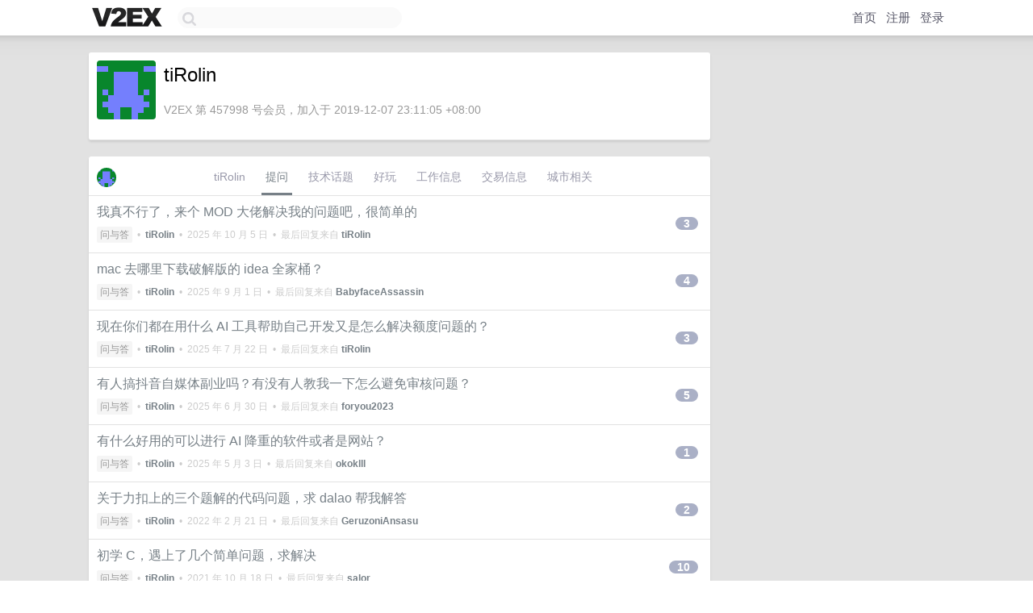

--- FILE ---
content_type: text/html; charset=UTF-8
request_url: https://www.v2ex.com/member/tirolin/qna
body_size: 3787
content:
<!DOCTYPE html>
<html lang="zh-CN">
<head>
    <meta name="Content-Type" content="text/html;charset=utf-8">
    <meta name="Referrer" content="unsafe-url">
    <meta content="True" name="HandheldFriendly">
    
    <meta name="theme-color" content="#ffffff">
    
    
    <meta name="apple-mobile-web-app-capable" content="yes" />
<meta name="mobile-web-app-capable" content="yes" />
<meta name="detectify-verification" content="d0264f228155c7a1f72c3d91c17ce8fb" />
<meta name="p:domain_verify" content="b87e3b55b409494aab88c1610b05a5f0"/>
<meta name="alexaVerifyID" content="OFc8dmwZo7ttU4UCnDh1rKDtLlY" />
<meta name="baidu-site-verification" content="D00WizvYyr" />
<meta name="msvalidate.01" content="D9B08FEA08E3DA402BF07ABAB61D77DE" />
<meta property="wb:webmaster" content="f2f4cb229bda06a4" />
<meta name="google-site-verification" content="LM_cJR94XJIqcYJeOCscGVMWdaRUvmyz6cVOqkFplaU" />
<meta name="wwads-cn-verify" content="c8ffe9a587b126f152ed3d89a146b445" />
<script type="text/javascript" src="https://cdn.wwads.cn/js/makemoney.js" async></script>
<script async src="https://pagead2.googlesyndication.com/pagead/js/adsbygoogle.js?client=ca-pub-5060390720525238"
     crossorigin="anonymous"></script>
    
    <title>V2EX › tiRolin › 提问 </title>
    <link rel="dns-prefetch" href="https://static.v2ex.com/" />
<link rel="dns-prefetch" href="https://cdn.v2ex.com/" />
<link rel="dns-prefetch" href="https://i.v2ex.co/" />
<link rel="dns-prefetch" href="https://www.google-analytics.com/" />    
    <style>
        body {
            min-width: 820px;
            font-family: "Helvetica Neue", "Luxi Sans", "Segoe UI", "Hiragino Sans GB", "Microsoft Yahei", sans-serif, "Apple Logo";
        }
    </style>
    <link rel="stylesheet" type="text/css" media="screen" href="/assets/c5cbeb747d47558e3043308a6db51d2046fbbcae-combo.css?t=1769064600">
    
    <script>
        const SITE_NIGHT = 0;
    </script>
    <link rel="stylesheet" href="/static/css/vendor/tomorrow.css?v=3c006808236080a5d98ba4e64b8f323f" type="text/css">
    
    <link rel="icon" sizes="192x192" href="/static/icon-192.png">
    <link rel="apple-touch-icon" sizes="180x180" href="/static/apple-touch-icon-180.png?v=91e795b8b5d9e2cbf2d886c3d4b7d63c">
    
    <link rel="shortcut icon" href="/static/favicon.ico" type="image/png">
    
    
    <link rel="manifest" href="/manifest.webmanifest">
    <script>
        const LANG = 'zhcn';
        const FEATURES = ['search', 'favorite-nodes-sort'];
    </script>
    <script src="/assets/e018fd2b900d7499242ac6e8286c94e0e0cc8e0d-combo.js?t=1769064600" defer></script>
    <meta name="description" content="">
    
    
    
    
    
</head>
<body>
    
    
    <div id="Top">
        <div class="content">
            <div class="site-nav">
                <a href="/" name="top" title="way to explore"><div id="Logo"></div></a>
                <div id="search-container">
                    <input id="search" type="text" maxlength="128" autocomplete="off" tabindex="1">
                    <div id="search-result" class="box"></div>
                </div>
                <div class="tools" >
                
                    <a href="/" class="top">首页</a>
                    <a href="/signup" class="top">注册</a>
                    <a href="/signin" class="top">登录</a>
                
                </div>
            </div>
        </div>
    </div>
    
    <div id="Wrapper">
        <div class="content">
            
            <div id="Leftbar"></div>
            <div id="Rightbar">
                <div class="sep20"></div>
                

            </div>
            <div id="Main">
                <div class="sep20"></div>
                
<div class="box">
    <div class="cell">
    <table cellpadding="0" cellspacing="0" border="0" width="100%">
        <tr>
            <td width="73" valign="top" align="center"><img src="https://cdn.v2ex.com/gravatar/34a55186afde13a3880f2970ecaeffdc?s=73&d=retro" class="avatar" border="0" align="default" alt="tiRolin" data-uid="457998" /><div class="sep10"></div></td>
            <td width="10"></td>
            <td width="auto" valign="top" align="left">
                <div class="fr">
                
                
                </div>
                <h1 style="margin-bottom: 5px;">tiRolin</h1>
                
                
                
                <div class="sep10"></div>
                <span class="gray">V2EX 第 457998 号会员，加入于 2019-12-07 23:11:05 +08:00
                
                
                </span>
                
            </td>
        </tr>
    </table>
    <div class="sep5"></div>
</div>
</div>
<div class="sep20"></div>
<div class="box">
    <div class="cell_tabs flex-one-row">
        <div>
            <img src="https://cdn.v2ex.com/gravatar/34a55186afde13a3880f2970ecaeffdc?s=48&d=retro" width="24" style="border-radius: 24px; margin-top: -2px;" border="0" />
        </div>
        <div style="flex: 1">
        <a href="/member/tirolin" class="cell_tab">tiRolin</a><a href="/member/tirolin/qna" class="cell_tab_current">提问</a><a href="/member/tirolin/tech" class="cell_tab">技术话题</a><a href="/member/tirolin/play" class="cell_tab">好玩</a><a href="/member/tirolin/jobs" class="cell_tab">工作信息</a><a href="/member/tirolin/deals" class="cell_tab">交易信息</a><a href="/member/tirolin/city" class="cell_tab">城市相关</a>
        </div>
    </div>
    
        











<div class="cell item" style="">
    <table cellpadding="0" cellspacing="0" border="0" width="100%">
        <tr>
            
            <td width="auto" valign="middle"><span class="item_title"><a href="/t/1163380#reply3" class="topic-link" id="topic-link-1163380">我真不行了，来个 MOD 大佬解决我的问题吧，很简单的</a></span>
            <div class="sep5"></div>
            <span class="topic_info"><div class="votes"></div><a class="node" href="/go/qna">问与答</a> &nbsp;•&nbsp; <strong><a href="/member/tiRolin">tiRolin</a></strong> &nbsp;•&nbsp; <span title="2025-10-05 06:30:16 +08:00">2025 年 10 月 5 日</span> &nbsp;•&nbsp; 最后回复来自 <strong><a href="/member/tiRolin">tiRolin</a></strong></span>
            </td>
            <td width="70" align="right" valign="middle">
                
                <a href="/t/1163380#reply3" class="count_livid">3</a>
                
            </td>
        </tr>
    </table>
</div>














<div class="cell item" style="">
    <table cellpadding="0" cellspacing="0" border="0" width="100%">
        <tr>
            
            <td width="auto" valign="middle"><span class="item_title"><a href="/t/1156206#reply4" class="topic-link" id="topic-link-1156206">mac 去哪里下载破解版的 idea 全家桶？</a></span>
            <div class="sep5"></div>
            <span class="topic_info"><div class="votes"></div><a class="node" href="/go/qna">问与答</a> &nbsp;•&nbsp; <strong><a href="/member/tiRolin">tiRolin</a></strong> &nbsp;•&nbsp; <span title="2025-09-01 12:32:45 +08:00">2025 年 9 月 1 日</span> &nbsp;•&nbsp; 最后回复来自 <strong><a href="/member/BabyfaceAssassin">BabyfaceAssassin</a></strong></span>
            </td>
            <td width="70" align="right" valign="middle">
                
                <a href="/t/1156206#reply4" class="count_livid">4</a>
                
            </td>
        </tr>
    </table>
</div>














<div class="cell item" style="">
    <table cellpadding="0" cellspacing="0" border="0" width="100%">
        <tr>
            
            <td width="auto" valign="middle"><span class="item_title"><a href="/t/1146974#reply3" class="topic-link" id="topic-link-1146974">现在你们都在用什么 AI 工具帮助自己开发又是怎么解决额度问题的？</a></span>
            <div class="sep5"></div>
            <span class="topic_info"><div class="votes"></div><a class="node" href="/go/qna">问与答</a> &nbsp;•&nbsp; <strong><a href="/member/tiRolin">tiRolin</a></strong> &nbsp;•&nbsp; <span title="2025-07-22 22:26:50 +08:00">2025 年 7 月 22 日</span> &nbsp;•&nbsp; 最后回复来自 <strong><a href="/member/tiRolin">tiRolin</a></strong></span>
            </td>
            <td width="70" align="right" valign="middle">
                
                <a href="/t/1146974#reply3" class="count_livid">3</a>
                
            </td>
        </tr>
    </table>
</div>














<div class="cell item" style="">
    <table cellpadding="0" cellspacing="0" border="0" width="100%">
        <tr>
            
            <td width="auto" valign="middle"><span class="item_title"><a href="/t/1141809#reply5" class="topic-link" id="topic-link-1141809">有人搞抖音自媒体副业吗？有没有人教我一下怎么避免审核问题？</a></span>
            <div class="sep5"></div>
            <span class="topic_info"><div class="votes"></div><a class="node" href="/go/qna">问与答</a> &nbsp;•&nbsp; <strong><a href="/member/tiRolin">tiRolin</a></strong> &nbsp;•&nbsp; <span title="2025-06-30 08:30:40 +08:00">2025 年 6 月 30 日</span> &nbsp;•&nbsp; 最后回复来自 <strong><a href="/member/foryou2023">foryou2023</a></strong></span>
            </td>
            <td width="70" align="right" valign="middle">
                
                <a href="/t/1141809#reply5" class="count_livid">5</a>
                
            </td>
        </tr>
    </table>
</div>














<div class="cell item" style="">
    <table cellpadding="0" cellspacing="0" border="0" width="100%">
        <tr>
            
            <td width="auto" valign="middle"><span class="item_title"><a href="/t/1129464#reply1" class="topic-link" id="topic-link-1129464">有什么好用的可以进行 AI 降重的软件或者是网站？</a></span>
            <div class="sep5"></div>
            <span class="topic_info"><div class="votes"></div><a class="node" href="/go/qna">问与答</a> &nbsp;•&nbsp; <strong><a href="/member/tiRolin">tiRolin</a></strong> &nbsp;•&nbsp; <span title="2025-05-03 07:52:44 +08:00">2025 年 5 月 3 日</span> &nbsp;•&nbsp; 最后回复来自 <strong><a href="/member/okoklll">okoklll</a></strong></span>
            </td>
            <td width="70" align="right" valign="middle">
                
                <a href="/t/1129464#reply1" class="count_livid">1</a>
                
            </td>
        </tr>
    </table>
</div>














<div class="cell item" style="">
    <table cellpadding="0" cellspacing="0" border="0" width="100%">
        <tr>
            
            <td width="auto" valign="middle"><span class="item_title"><a href="/t/835478#reply2" class="topic-link" id="topic-link-835478">关于力扣上的三个题解的代码问题，求 dalao 帮我解答</a></span>
            <div class="sep5"></div>
            <span class="topic_info"><div class="votes"></div><a class="node" href="/go/qna">问与答</a> &nbsp;•&nbsp; <strong><a href="/member/tiRolin">tiRolin</a></strong> &nbsp;•&nbsp; <span title="2022-02-21 20:14:12 +08:00">2022 年 2 月 21 日</span> &nbsp;•&nbsp; 最后回复来自 <strong><a href="/member/GeruzoniAnsasu">GeruzoniAnsasu</a></strong></span>
            </td>
            <td width="70" align="right" valign="middle">
                
                <a href="/t/835478#reply2" class="count_livid">2</a>
                
            </td>
        </tr>
    </table>
</div>














<div class="cell item" style="">
    <table cellpadding="0" cellspacing="0" border="0" width="100%">
        <tr>
            
            <td width="auto" valign="middle"><span class="item_title"><a href="/t/808410#reply10" class="topic-link" id="topic-link-808410">初学 C，遇上了几个简单问题，求解决</a></span>
            <div class="sep5"></div>
            <span class="topic_info"><div class="votes"></div><a class="node" href="/go/qna">问与答</a> &nbsp;•&nbsp; <strong><a href="/member/tiRolin">tiRolin</a></strong> &nbsp;•&nbsp; <span title="2021-10-18 17:01:01 +08:00">2021 年 10 月 18 日</span> &nbsp;•&nbsp; 最后回复来自 <strong><a href="/member/salor">salor</a></strong></span>
            </td>
            <td width="70" align="right" valign="middle">
                
                <a href="/t/808410#reply10" class="count_livid">10</a>
                
            </td>
        </tr>
    </table>
</div>



    
</div>

            </div>
            
            
        </div>
        <div class="c"></div>
        <div class="sep20"></div>
    </div>
    <div id="Bottom">
        <div class="content">
            <div class="inner">
                <div class="sep10"></div>
                    <div class="fr">
                        <a href="https://www.digitalocean.com/?refcode=1b51f1a7651d" target="_blank"><div id="DigitalOcean"></div></a>
                    </div>
                    <strong><a href="/about" class="dark" target="_self">关于</a> &nbsp; <span class="snow">·</span> &nbsp; <a href="/help" class="dark" target="_self">帮助文档</a> &nbsp; <span class="snow">·</span> &nbsp; <a href="/pro/about" class="dark" target="_self">自助推广系统</a> &nbsp; <span class="snow">·</span> &nbsp; <a href="https://blog.v2ex.com/" class="dark" target="_blank">博客</a> &nbsp; <span class="snow">·</span> &nbsp; <a href="/help/api" class="dark" target="_self">API</a> &nbsp; <span class="snow">·</span> &nbsp; <a href="/faq" class="dark" target="_self">FAQ</a> &nbsp; <span class="snow">·</span> &nbsp; <a href="/solana" class="dark" target="_self">Solana</a> &nbsp; <span class="snow">·</span> &nbsp; 5514 人在线</strong> &nbsp; <span class="fade">最高记录 6679</span> &nbsp; <span class="snow">·</span> &nbsp; <a href="/select/language" class="f11"><img src="/static/img/language.png?v=6a5cfa731dc71a3769f6daace6784739" width="16" align="absmiddle" id="ico-select-language" /> &nbsp; Select Language</a>
                    <div class="sep20"></div>
                    创意工作者们的社区
                    <div class="sep5"></div>
                    World is powered by solitude
                    <div class="sep20"></div>
                    <span class="small fade">VERSION: 3.9.8.5 · 7ms · <a href="/worldclock#utc">UTC 06:56</a> · <a href="/worldclock#pvg">PVG 14:56</a> · <a href="/worldclock#lax">LAX 22:56</a> · <a href="/worldclock#jfk">JFK 01:56</a><br />♥ Do have faith in what you're doing.</span>
                <div class="sep10"></div>
            </div>
        </div>
    </div>

    

    

    
    <script src="/b/i/cTsnqTESU7X7jplo4aV3QREsanBwhOreMFibyoDB43n_AdFWPRYyF_IGmv6COH3iO1xpA_SvMJ1Le66TShAXW0Cf0Yf4n2GBDg1dJ8jq_EOxmCTjBo_P8ANjDr2RuoP7_xK0ReY6gDbLhD5npDMWAQ-UQvlduZpYDRkpXfxFLT8="></script>
    

    
    <script>
      (function(i,s,o,g,r,a,m){i['GoogleAnalyticsObject']=r;i[r]=i[r]||function(){
      (i[r].q=i[r].q||[]).push(arguments)},i[r].l=1*new Date();a=s.createElement(o),
      m=s.getElementsByTagName(o)[0];a.async=1;a.src=g;m.parentNode.insertBefore(a,m)
      })(window,document,'script','//www.google-analytics.com/analytics.js','ga');

      ga('create', 'UA-11940834-2', 'v2ex.com');
      ga('send', 'pageview');
      

    </script>
    

    
<button class="scroll-top" data-scroll="up" type="button"><span>❯<span></button>
</body>
</html>

--- FILE ---
content_type: text/html; charset=utf-8
request_url: https://www.google.com/recaptcha/api2/aframe
body_size: 268
content:
<!DOCTYPE HTML><html><head><meta http-equiv="content-type" content="text/html; charset=UTF-8"></head><body><script nonce="PF9Nlu_WNv77wLUwAaGD8g">/** Anti-fraud and anti-abuse applications only. See google.com/recaptcha */ try{var clients={'sodar':'https://pagead2.googlesyndication.com/pagead/sodar?'};window.addEventListener("message",function(a){try{if(a.source===window.parent){var b=JSON.parse(a.data);var c=clients[b['id']];if(c){var d=document.createElement('img');d.src=c+b['params']+'&rc='+(localStorage.getItem("rc::a")?sessionStorage.getItem("rc::b"):"");window.document.body.appendChild(d);sessionStorage.setItem("rc::e",parseInt(sessionStorage.getItem("rc::e")||0)+1);localStorage.setItem("rc::h",'1769065022324');}}}catch(b){}});window.parent.postMessage("_grecaptcha_ready", "*");}catch(b){}</script></body></html>